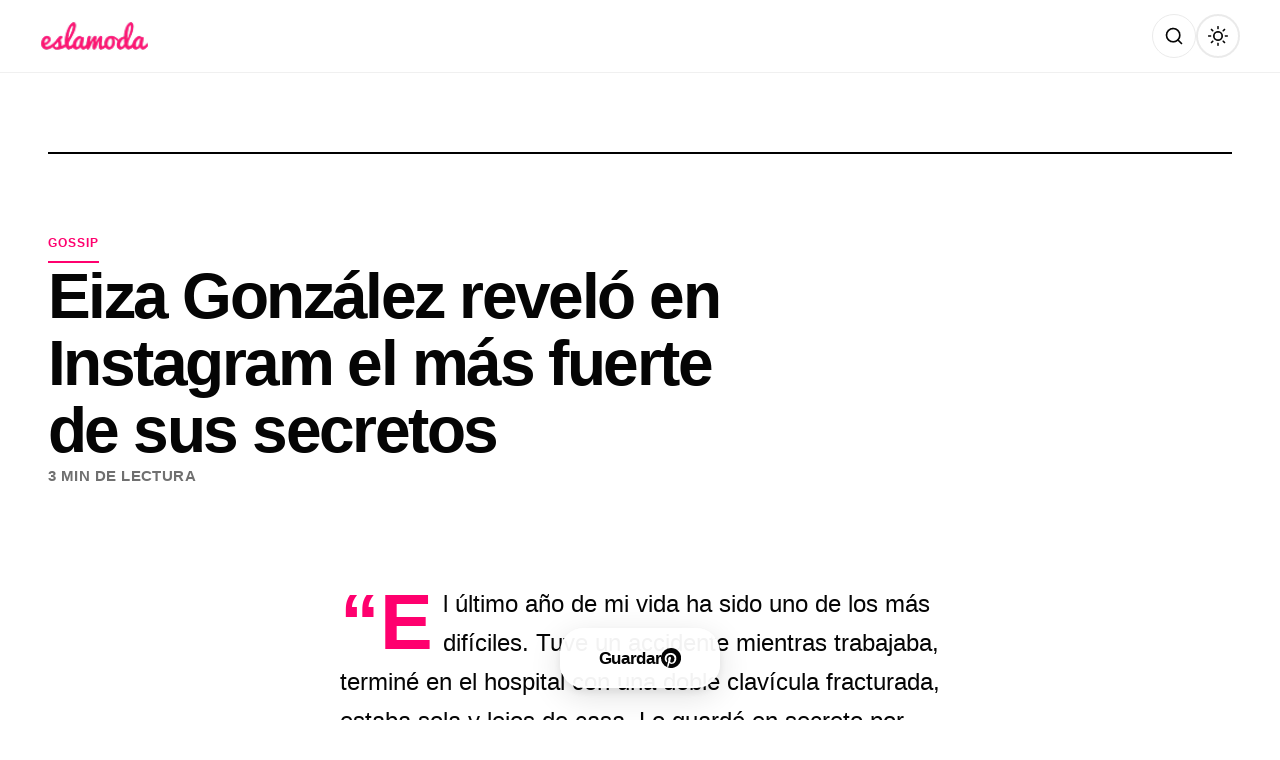

--- FILE ---
content_type: text/html; charset=utf-8
request_url: https://www.google.com/recaptcha/api2/aframe
body_size: 265
content:
<!DOCTYPE HTML><html><head><meta http-equiv="content-type" content="text/html; charset=UTF-8"></head><body><script nonce="0PhgoxIf9t2Om72e3bvWsg">/** Anti-fraud and anti-abuse applications only. See google.com/recaptcha */ try{var clients={'sodar':'https://pagead2.googlesyndication.com/pagead/sodar?'};window.addEventListener("message",function(a){try{if(a.source===window.parent){var b=JSON.parse(a.data);var c=clients[b['id']];if(c){var d=document.createElement('img');d.src=c+b['params']+'&rc='+(localStorage.getItem("rc::a")?sessionStorage.getItem("rc::b"):"");window.document.body.appendChild(d);sessionStorage.setItem("rc::e",parseInt(sessionStorage.getItem("rc::e")||0)+1);localStorage.setItem("rc::h",'1769084686330');}}}catch(b){}});window.parent.postMessage("_grecaptcha_ready", "*");}catch(b){}</script></body></html>